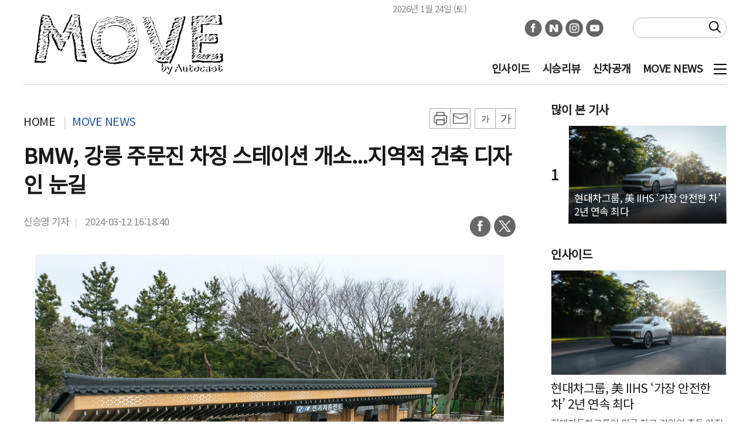

--- FILE ---
content_type: text/html; charset=UTF-8
request_url: https://www.autocast.kr/article/view/atc202403120005
body_size: 9180
content:
<!DOCTYPE html>
<html lang="ko">
<head>
<meta http-equiv="X-UA-Compatible" content="IE=edge">
<meta http-equiv="Content-Type" content="text/html; charset=UTF-8">
<meta http-equiv="Content-Script-Type" content="text/javascript"> 
<meta http-equiv="Content-Style-Type" content="text/css">
<title>BMW, 강릉 주문진 차징 스테이션 개소...지역적 건축 디자인 눈길</title>

<meta name="keywords" content="뉴스,방송">
<meta name="location" content="Korea">
<meta name="author" content="오토캐스트">
<meta name="description" content="BMW코리아가 강원도 강릉 주문진 해수욕장에 전기차 충전 시설인 &lsquo;BMW 차징 스테이션&rsquo;을 공식 개소했다.주문진 해수욕장 차징 스테이션은 8대 ">

<meta name="naver-site-verification" content="e0d128127ccec6822e42233124bcde53f10fdd05" />
<!script async src="https://pagead2.googlesyndication.com/pagead/js/adsbygoogle.js?client=ca-pub-7083476616975218" crossorigin="anonymous"></script>


<meta property="fb:app_id" content="">
<meta property="og:locale" content="ko_KR" />
<meta property="og:type" content="article">
<meta property="og:url" content="https://www.autocast.kr/article/view/atc202403120005" />
<meta property="og:description" content="BMW코리아가 강원도 강릉 주문진 해수욕장에 전기차 충전 시설인 &lsquo;BMW 차징 스테이션&rsquo;을 공식 개소했다.주문진 해수욕장 차징 스테이션은 8대 " />
<meta property="og:site_name" content="오토캐스트">
<meta property="og:type" content="article" />
<meta property="og:title" content="BMW, 강릉 주문진 차징 스테이션 개소...지역적 건축 디자인 눈길" />
<meta property="og:image" content="https://www.autocast.kr/data/atc/image/2024/03/12/atc20240312000012.jpg">

<meta name="twitter:card" content="summary" />
<meta name="twitter:site" content="@오토캐스트" />
<meta name="twitter:title"  content="BMW, 강릉 주문진 차징 스테이션 개소...지역적 건축 디자인 눈길" />
<meta name="twitter:description" content="BMW코리아가 강원도 강릉 주문진 해수욕장에 전기차 충전 시설인 &lsquo;BMW 차징 스테이션&rsquo;을 공식 개소했다.주문진 해수욕장 차징 스테이션은 8대 " />
<meta name="twitter:image" content="https://www.autocast.kr/data/atc/image/2024/03/12/atc20240312000012.144x144.0.jpg" />

<link rel="canonical" href="https://www.autocast.kr/article/view/atc202403120005">
<link rel="shortcut icon" href="https://www.autocast.kr/data/atc/upload/save/company/atc17518705099701.png" />

<script async src="https://www.googletagmanager.com/gtag/js?id=G-71TTB59Z3E"></script>
<script>
  window.dataLayer = window.dataLayer || [];
  function gtag(){dataLayer.push(arguments);}
  gtag('js', new Date());

  gtag('config', 'G-71TTB59Z3E', {
		"aid":"atc202403120005",
		"categoryId":"atc004000000",
		"categoryName":"자동차뉴스",
    "reporterId":"sy",
    "reporterName":"신승영",
    "tags":"BMW,전기차,충전소,차징,스테이션,넥스트,프로젝트,ESG,허브,ESS"
  });
</script>


<!-- Matomo -->
<script>
  var _paq = window._paq = window._paq || [];
  /* tracker methods like "setCustomDimension" should be called before "trackPageView" */
  (function() {
    var u="//analytics.kode.co.kr/";
    _paq.push(['setTrackerUrl', u+'matomo.php']);
    _paq.push(['setSiteId', '9']);
    _paq.push(['setCustomDimension', 1, 'atc202403120005']);
    _paq.push(['setCustomDimension', 2, 'atc004000000']);
    _paq.push(['setCustomDimension', 3, 'sy']);
    _paq.push(['setCustomDimension', 4, '']);
    _paq.push(['enableLinkTracking']);
    _paq.push(["setDoNotTrack", true]);
    _paq.push(['appendToTrackingUrl', 'bots=1']);
    _paq.push(['enableHeartBeatTimer']);
    _paq.push(['trackPageView']);
    var d=document, g=d.createElement('script'), s=d.getElementsByTagName('script')[0];
    g.async=true; g.src=u+'matomo.js'; s.parentNode.insertBefore(g,s);
  })();
</script>
<!-- End Matomo Code -->

<!-- css -->
<link href="/lib/slick/slick.css" rel="stylesheet" type="text/css">
<link href="/css/pc/font.css" rel="stylesheet" type="text/css">
<link href="/css/pc/layout.css?v=20250928" rel="stylesheet" type="text/css">
<link href="/css/pc/box.css?v=2024102402" rel="stylesheet" type="text/css">
<link rel="stylesheet" href="/lib/swiper/swiper-bundle.min.css" />
<link rel="stylesheet" href="https://cdnjs.cloudflare.com/ajax/libs/font-awesome/6.4.2/css/all.min.css" type="text/css">

<!-- script -->
<!-- <script src="https://kit.fontawesome.com/2797adada1.js" type="text/javascript" crossorigin="anonymous"></script> -->
<script src="/lib/jquery/jquery-3.6.0.min.js" type="text/javascript"></script>
<script src="/lib/jquery/jquery.cookie.js" type="text/javascript"></script>
<script src="/lib/slick/slick.min.js" type="text/javascript"></script>
<script src="/js/common.js" type="text/javascript"></script>
<script src="/js/search.js" type="text/javascript"></script>
<script src="/lib/swiper/swiper-bundle.min.js"></script>
<script src="https://securepubads.g.doubleclick.net/tag/js/gpt.js" async=""></script>


    <script type="application/ld+json">
        {
            "@context": "https://schema.org",
            "@type": "NewsArticle",
            "mainEntityOfPage": {
                "@type": "WebPage",
                "@id": "https://www.autocast.kr/article/view/atc202403120005"
            },
            "headline": "BMW, 강릉 주문진 차징 스테이션 개소...지역적 건축 디자인 눈길",
            "image": [
            "https://www.autocast.kr/data/atc/image/2024/03/12/atc20240312000012.jpg"            ],
            "datePublished": "2024-03-12 16:18:40+09:00",
            "dateModified": "+09:00",
            "author": {
                "@type": "Person",
                "name": "신승영"
                },
                "publisher": {
                "@type": "Organization",
                "name": "오토캐스트",
                "logo": {
                    "@type": "ImageObject",
                    "url": "https://www.autocast.kr/data/atc/upload/save/company/atc17518711700341.png"
                }
            }
        }
    </script>

</head>
<body>
<!-- header -->
<header>

       
        <div class="din din2-11 logo-w-350px border-bottom sns-top10" data-objid="DIN_1668910641625"><div data-dinnum="1"><a href="/" class="logo"><center><img src="/data/atc/upload/save/company/atc17518711700341.png" alt="오토캐스트"></center></a><style>@media (min-width: 320px) and (max-width: 480px) {
	header>.jtbc a.logo {padding: 0px;}
	header>.jtbc>div[data-dinnum="1"] {display: none;}
	header>.jtbc a.logo>img {width: 100px;min-width: 100px;}
}

	header .din.width-100 .logo {width:100%;padding:0;}  
	header .din.width-100 .logo center {width:100%;}
	header .din.width-100 .logo img {width:100%;height: auto;max-width: 220px;}
</style></div><div data-dinnum="2"><div> <div class="date"></div>
</div><div class="din2-nav">
		<ul class="sns-link abs">
<li><a href="https://www.facebook.com/Autocast.kr" target="_blank"><img src="/img/icon/circle_facebook.png" alt="facebook"></a></li><li><a href="https://post.naver.com/my.nhn?memberNo=37677556" target="_blank"><img src="/img/icon/circle_naver2.png" alt="naverpost"></a></li><li><a href="https://instagram.com/autocast.kr" target="_blank"><img src="/img/icon/circle_instagram.png" alt="instagram"></a></li><li><a href="https://www.youtube.com/channel/UCZRQX88QEJ39mMPIN-MrkvQ" target="_blank"><img src="/img/icon/circle_youtube_01.png" alt="youtube"></a></li>       </ul>
        
        <div class="search-cont abs">
            <form action="/article/search" id="searchForm">
                <input type="text" name="searchText" id="searchText">
                <button class="btn-search" type="submit" id="searchBtn"></button>
            </form>
        </div>
        
        <nav class="bg-white nav abs">
            <ul class="nav-menu">
                <li><a href="/article/list/atc001000000" title="인사이드">인사이드</a></li>
                <li><a href="/article/list/atc002000000" title="시승리뷰">시승리뷰</a></li>
                <li><a href="/article/list/atc003000000" title="신차공개">신차공개</a></li>
                <li><a href="/article/list/atc004000000" title="MOVE NEWS">MOVE NEWS</a></li>
            </ul>
            <button id="btn-bar"></button>
        </nav>
	</div>
 <style>.bg-transparent .nav.bg-white {background-color:#0000 !important;}</style><script>        //gnb하단 이동
        $(window).scroll(function () {
            scrollgnb();
        });

        scrollgnb();

        function scrollgnb() {
            if ($(window).scrollTop() < 90) {
                $('header').removeClass('header-fixed');

            } else {
                $('header').addClass('header-fixed');

            }
        }</script></div></div><div class="din din1 " data-objid="DIN_1668912866038"><div data-dinnum="1"><!-- sidenave -->
<div id="side-menu" class="right">
	<div class="close-cont">
		<button class="btn-close"><img src="/img/icon/close.png" alt="닫기"></button>
	</div>
	<div class="menu">
		<div class="cont">
			<div class="main-menu">
				<a href="/article/list/atc001000000" title="인사이드" target="_self">인사이드</a>			</div>
		</div>
		<div class="cont">
			<div class="main-menu">
				<a href="/article/list/atc002000000" title="시승리뷰" target="_self">시승리뷰</a>			</div>
		</div>
		<div class="cont">
			<div class="main-menu">
				<a href="/article/list/atc003000000" title="신차공개" target="_self">신차공개</a>			</div>
		</div>
		<div class="cont">
			<div class="main-menu">
				<a href="/article/list/atc004000000" title="MOVE NEWS" target="_self">MOVE NEWS</a>			</div>
		</div>
	</div>
</div><script>$(document).ready(function(){
	
	
         // 사이드 메뉴 드롭
         $('.btn-drop').click(function(){
            let mainMenu = $(this).parents('.main-menu');
           	if(mainMenu.hasClass('on')){
			 	mainMenu.removeClass('on');
			}else{
				$('.main-menu').removeClass('on');
			 	mainMenu.addClass('on');
			}
        });

        // 사이드 메뉴 close
        $('#side-menu.right .btn-close').click(function(){
            $("#side-menu.right").animate({right: "-340px",}, 400);
            $('#side-menu.right .main-menu').removeClass('on');
        });

        // 사이드 메뉴 햄버거 버튼 토글
        $('#btn-bar').click(function(){
            if($("#side-menu.right").css('right')=='0px'){
                $("#side-menu.right").animate({right: "-340px",}, 400);
                $('#side-menu.right .main-menu').removeClass('on');
            }else{
                $("#side-menu.right").animate({right: "0px",}, 400);
            }
        })
});</script></div></div>

</header>

<script>
    $(document).ready(function(){


        var d = new Date();
        var weekname=['일','월','화','수','목','금','토'];
        var today=d.getFullYear()+'년 '+(d.getMonth() + 1)+'월 '+d.getDate()+'일 ('+weekname[d.getDay()]+')';
        $(document).ready(function(){
            $('header .date').append(today);
        });


    });
</script>
<!--// header -->

    <!-- main -->
    <main>
        <div class="din din2-21 newsview" data-objid="DIN_1663310089110"><div class="col-md-8 objEnable ui-sortable" data-dinnum="1"><div id="viewPrint">
<!-- 뉴스뷰 헤더 -->
<div id="title_wrap">
    <div class="category">
        <a href="/">HOME</a>
		<a href="/article/list/atc004000000">MOVE NEWS</a>
    </div>
    <div class="button-cont">
        <div class="wrap">
            <a href="javascript:return false;" onclick="onprint()" class="btn btn-print"><img src="/img/icon/print.png" alt=""></a>
            <a href="#" onclick="javascript:shareEmail(encodeURIComponent(document.URL),encodeURIComponent(document.title));" class="btn btn-email"><img src="/img/icon/email.png" alt=""></a>
        </div>
        <div class="wrap">
            <button class="btn btn-font down">가</button>
            <button class="btn btn-font up">가</button>
        </div>
    </div>
    <h1 class="title">BMW, 강릉 주문진 차징 스테이션 개소...지역적 건축 디자인 눈길</h1>
    <div class="info-cont">
         <div class="info">
				<span class="reporter">신승영 기자</span>
            <span class="date">2024-03-12 16:18:40</span>
        </div>
        <ul class="share">
            <li><a href="#" onclick="javascript:window.open('https://www.facebook.com/sharer/sharer.php?u='
                +encodeURIComponent(document.URL)+'&amp;t='+encodeURIComponent(document.title), 'facebooksharedialog',
                'menubar=no,toolbar=no,resizable=yes,scrollbars=yes,height=600,width=600');return false;" target="_blank" title="Facebook" alt="Facebook"><img src="/img/icon/circle_facebook.png"></a></li>
            <li><a href="#" onclick="javascript:window.open('https://twitter.com/intent/tweet?text='
                +encodeURIComponent(document.title)+'%20-%20'+encodeURIComponent(document.URL), 'twittersharedialog',
                'menubar=no,toolbar=no,resizable=yes,scrollbars=yes,height=600,width=600');return false;" target="_blank" title="Twitter" alt="Twitter"><img src="/img/icon/circle_x.png"></a></li>
        </ul>
    </div>
</div>
<script>				$(function(){
					  
                        var content = $('#body_wrap .content').css('font-size');
                        var size = parseInt(content.substring(0,2));
                        
                        // 본문 폰트 사이즈 min:12px max:26px
                        $('.btn-font.down').on('click',function(){
                            size = size-2;
                            if(size < 12){
                                size = 12;
								return false;	
                            }
                            $('#body_wrap .content').css('font-size', size);
                        });

                        $('.btn-font.up').on('click',function(){
                            size = size+2;
                            if(size > 26){
                                size = 26;
                                return false;
                            }
                            $('#body_wrap .content').css('font-size', size);
                        });

                    });

var shareEmail = function(body, subject){

	var html ='';
	if( $('body').find('#mailfrm').length != 0){
		$('#mailfrm').remove();
	}
	html = '<form name="mailfrm" id="mailfrm" action="mailto:?body='+body+'&subject='+subject+'" method="post" enctype="text/plain"></form>';
	$('body').append(html);
	$('#mailfrm').submit();
}


         </script><style> div[style*="center"] {display: flex;justify-content: center;} </style>

<!-- 뉴스뷰 본문 -->
<div id="body_wrap">
	<div class="content">
		<figure class="image align-center"><img contenteditable="true" src="/data/atc/image/2024/03/12/atc20240312000012.800x.0.jpg" />
<figcaption></figcaption>
</figure>
<br />BMW코리아가 강원도 강릉 주문진 해수욕장에 전기차 충전 시설인 ‘BMW 차징 스테이션’을 공식 개소했다.<br /><br />주문진 해수욕장 차징 스테이션은 8대 전기차를 동시에 충전할 수 있다. 충전소 건축물은 강원도에 널리 분포한 소나무 무늬를 적용해 지역적 특색을 강조했다.<br /><br />BMW 차징 스테이션은 BMW그룹 전동화 모델뿐 아니라 국내 모든 전기차가 이용할 수 있도록 공공 개방된다. <br /><br />BMW코리아는 2024년 2월 기준 총 1119기의 충전기를 보유하고 있으며, 올 한 해 충전기 1000기를 확충하는 ‘차징 넥스트’ 프로젝트를 통해 총 2100여기 규모의 충전 인프라를 갖춘다는 계획이다. <br /><br />이뿐 아니라 풍력 발전과 같은 친환경 에너지와 재활용 전기차 배터리로 만든 ESS를 결합한 ‘ESG 차징 스테이션’을 구축해 지속가능성을 한층 강화할 방침이다. 더불어 기존 차징 스테이션에서 한 단계 진화한 신개념 충전∙휴식 공간인 ‘BMW 허브 차징 스테이션’도 고속도로 및 고속화도로에서 선보일 예정이다.  <br /><br />신승영 sy@autocast.kr
	</div>
	<div class="copyright">오토캐스트 모든 콘텐츠(영상,기사, 사진)는 저작권법의 보호를 받은 바, 무단 전재와 복사, 배포 등을 금합니다.

Copyright © 오토캐스트. All rights reserved.</div>
</div>



</div>

<script> 					function printHtml(html) {
                        var bodyHtml = document.body.innerHTML;
                        document.body.innerHTML = html;
                        window.print();
                        document.body.innerHTML = bodyHtml;
                    }
                    function onprint() {
                        var html = $("#viewPrint").html()
                        printHtml(html);
                    }</script><div class="din din2-11 " data-objid="DIN_1668058387095"><div class="col-md-6 objEnable ui-sortable" data-dinnum="1"></div><div class="col-md-6 objEnable ui-sortable" data-dinnum="2"></div></div><!-- 태그 -->
<div class="article-tags">
	<h2>TAGS</h2>
	<ul>
		<li><a href="/article/list/!BMW">BMW</a></li>
		<li><a href="/article/list/!전기차">전기차</a></li>
		<li><a href="/article/list/!충전소">충전소</a></li>
		<li><a href="/article/list/!차징">차징</a></li>
		<li><a href="/article/list/!스테이션">스테이션</a></li>
		<li><a href="/article/list/!넥스트">넥스트</a></li>
		<li><a href="/article/list/!프로젝트">프로젝트</a></li>
		<li><a href="/article/list/!ESG">ESG</a></li>
		<li><a href="/article/list/!허브">허브</a></li>
		<li><a href="/article/list/!ESS">ESS</a></li>
	</ul>
</div>
<!-- 기자 -->
<div class="reporter_news">
	<div class="reporter_info">
		<a href="/article/list/@sy">
			<div class="thumb"><img src="/data/atc/upload/save/manager/atc16690856354018.97x97.0.png"></div>
			<div class="info">
				<span class="name">신승영 기자</span>
				<span class="email">sy@autocast.kr</span>
			</div>
		</a>
	</div>
	<ul class="list">
		안녕하세요. 신승영 입니다.
	</ul>
</div>
<!-- 관련기사 -->
<div class="relationList">
    <h3>관련기사</h3>
    <div class="list">
        <article class="article">
            <a href="/article/view/atc202403120001">
                <div class="title">포르쉐 타이칸 터보 GT 바이작 패키지,  랩타임 신기록 달성</div>
                <span class="date">2024-03-12</span>
            </a>
        </article>
        <article class="article">
            <a href="/article/view/atc202403120002">
                <div class="title">KG모빌리티, 신규 채용 경쟁률 73:1...68명 최종 합격</div>
                <span class="date">2024-03-12</span>
            </a>
        </article>
        <article class="article">
            <a href="/article/view/atc202403120003">
                <div class="title">현대캐피탈, 골드만삭스 출신 정형진 사장 영입</div>
                <span class="date">2024-03-12</span>
            </a>
        </article>
        <article class="article">
            <a href="/article/view/atc202403120004">
                <div class="title">한국타이어 T스테이션, 굿이어·브리지스톤 이어 피렐리까지 판매</div>
                <span class="date">2024-03-12</span>
            </a>
        </article>
        <article class="article">
            <a href="/article/view/atc202403110005">
                <div class="title">2024 이스터 지프 사파리 콘셉트카 티저 공개</div>
                <span class="date">2024-03-11</span>
            </a>
        </article>
    </div>
</div>
<!-- 댓글-->
<script type="text/javascript" src="/js/member.js"></script>
<script type="text/javascript" src="/js/comment.js"></script>
<div class="box comment_area" data-aid="atc202403120005" data-provider="" data-member-id="">
    <div class="box_title">
        <h3 class="name">댓글</h3><span class="count">(<span class="num">0</span>)</span>
        <a href="/logout" class="btn_social_login" data-member-logout style="display: none;">로그아웃</a>
    </div>
    <div class="input">
        <form id="comment_form">
            <input type="hidden" id="provider" name="provider" value="">
            <input type="hidden" id="memberId" name="memberId" value="">
            <input type="hidden" name="aid" value="atc202403120005">
            <input type="hidden" name="title" value="BMW, 강릉 주문진 차징 스테이션 개소...지역적 건축 디자인 눈길">
            <textarea class="comment_input" name="comment" id="comment" rows="5" placeholder="소셜 로그인을 해주세요."></textarea>
            <div class="button_wrap">
                <span class="info">※ 댓글 작성시 상대방에 대한 배려와 책임을 담아 깨끗한 댓글 환경에 동참에 주세요.</span>
                <span class="length"><span class="comment_length">0</span> / 300</span>
                <button id="btnSaveComment">등록</button>
            </div>
        </form>
    </div>
    
    <div class="sort" style="display:none;">
        <span data-sort="date-desc" class="item active">최신순</span>
        <span data-sort="date-asc" class="item">과거순</span>
        <span data-sort="up-desc" class="item">공감순</span>
    </div>
    <ul class="list" style="display:none;">
    </ul>
</div>
</div><div class="col-md-4 objEnable ui-sortable" data-dinnum="2"><!-- 인기기사 I_1 -->
<div class="box I_1">
<div class="box_title"><a href=""><h3 class="name">많이 본 기사</h3></a></div>    <ol class="list">
        <li class="article">
            <a href="/article/view/atc202512300002" class="link">
                <div class="thumb">
                    <div class="background zoom" style="background-image: url(/data/atc/image/2025/12/30/atc20251230000009.270x168.0.jpg);"><img src="/data/atc/image/2025/12/30/atc20251230000009.270x168.0.jpg" alt="현대차그룹, 美 IIHS ‘가장 안전한 차’ 2년 연속 최다"></div>
                </div>
            </a>
            <div class="text_box">
                <a class="link" href="/article/view/atc202512300002"><h4 class="title">현대차그룹, 美 IIHS ‘가장 안전한 차’ 2년 연속 최다</h4></a>
            </div>
        </li>
    </ol>
</div>
<!-- 인기기사 I_3 -->
<div class="box I_3">
<div class="box_title"><a href="/article/list/atc001000000"><h3 class="name">인사이드</h3></a></div>    <div class="list">
        <article class="article">
            <a href="/article/view/atc202512300002" class="link">
                <div class="thumb">
                    <div class="background zoom" style="background-image: url(/data/atc/image/2025/12/30/atc20251230000009.300x180.0.jpg);"><img src="/data/atc/image/2025/12/30/atc20251230000009.300x180.0.jpg" alt="현대차그룹, 美 IIHS ‘가장 안전한 차’ 2년 연속 최다"></div>
                </div>
            </a>
            <div class="text_box">
                 <a class="link" href="/article/view/atc202512300002"><h4 class="title">현대차그룹, 美 IIHS ‘가장 안전한 차’ 2년 연속 최다</h4></a>
<div class="desc">현대자동차그룹이 미국 최고 권위의 충돌 안전 평가에서 2년 연속 &lsquo;가장 안전한 자동차 그룹&rsquo; 자리를 지</div>            </div>
          
        </article>
        <article class="article">
            <a href="/article/view/atc202512300001" class="link">
                <div class="thumb">
                    <div class="background zoom" style="background-image: url(/data/atc/image/2025/12/30/atc20251230000001.300x180.0.jpg);"><img src="/data/atc/image/2025/12/30/atc20251230000001.300x180.0.jpg" alt="기아 PV5, 출시 첫해 글로벌 주요 어워즈 석권"></div>
                </div>
            </a>
            <div class="text_box">
                 <a class="link" href="/article/view/atc202512300001"><h4 class="title">기아 PV5, 출시 첫해 글로벌 주요 어워즈 석권</h4></a>
<div class="desc">기아의 첫 전동화 목적기반차량(PBV) 모델 PV5가 출시 첫해 글로벌 자동차 및 상용차 시장에서 잇따른 수상 성과를 </div>            </div>
          
        </article>
        <article class="article">
            <a href="/article/view/atc202512170001" class="link">
                <div class="thumb">
                    <div class="background zoom" style="background-image: url(/data/atc/image/2025/12/17/atc20251217000001.300x180.0.jpg);"><img src="/data/atc/image/2025/12/17/atc20251217000001.300x180.0.jpg" alt="르노 차와 겨울 풍경 SNS에 올리면 여행권 증정...'르노 K-트립 시즌2' 개최"></div>
                </div>
            </a>
            <div class="text_box">
                 <a class="link" href="/article/view/atc202512170001"><h4 class="title">르노 차와 겨울 풍경 SNS에 올리면 여행권 증정...'르노 K-트립 시즌2' 개최</h4></a>
<div class="desc">르노코리아가 올해 연말까지 대한민국 곳곳의 겨울 풍경 명소를 공유하는 '르노 K-트립(K-Trip) 시즌2' 이벤트를 실</div>            </div>
          
        </article>
    </div>
</div>
                <div class="box side-box2-slider">
                    <div class="box_title">
<a href="/article/list/atc002000000"><h3 class="name">시승리뷰</h3></a><a href="/article/list/atc002000000" class="more">+</a>                    </div>
                    <div class="list">

                        <div class="main">
                            <div class="swiper mainSlider">
                                <div class="swiper-wrapper">
                                    <a href="/article/view/atc202506170001" class="swiper-slide article">
                                        <div class="thumb">
                                            <img src="/data/atc/image/2025/06/17/atc20250617000002.300x260.0.jpeg" alt="역대 가장 다루기 쉬운 파니갈레의 등장, 두카티 뉴 파니갈레 V2 S">
                                        </div>
                                        <div class="text_box">
                                            <h4 class="title">역대 가장 다루기 쉬운 파니갈레의 등장, 두카티 뉴 파니갈레 V2 S</h4>
                                        </div>
                                    </a>
                                    <a href="/article/view/atc202411120005" class="swiper-slide article">
                                        <div class="thumb">
                                            <img src="/data/atc/image/2024/11/12/atc20241112000008.300x260.0.jpg" alt="벤츠 EQS 450+ 일렉트릭 아트, 다시 솟은 삼각별">
                                        </div>
                                        <div class="text_box">
                                            <h4 class="title">벤츠 EQS 450+ 일렉트릭 아트, 다시 솟은 삼각별</h4>
                                        </div>
                                    </a>
                                    <a href="/article/view/atc202411040005" class="swiper-slide article">
                                        <div class="thumb">
                                            <img src="/data/atc/image/2024/11/04/atc20241104000019.300x260.0.jpg" alt="오랜 기다림에 대한 완벽한 보상, 혼다 CBR600RR">
                                        </div>
                                        <div class="text_box">
                                            <h4 class="title">오랜 기다림에 대한 완벽한 보상, 혼다 CBR600RR</h4>
                                        </div>
                                    </a>
                                    <a href="/article/view/atc202410180004" class="swiper-slide article">
                                        <div class="thumb">
                                            <img src="/data/atc/image/2024/10/18/atc20241018000015.300x260.0.jpg" alt="벤틀리 벤테이가 S, 더더더 좋아졌다">
                                        </div>
                                        <div class="text_box">
                                            <h4 class="title">벤틀리 벤테이가 S, 더더더 좋아졌다</h4>
                                        </div>
                                    </a>
                                </div>
                            </div>
                        </div>
                        <div class="nav">
                            <div thumbsSlider="" class="swiper navSlider">
                                <div class="swiper-wrapper">
                                    <div class="swiper-slide article">
                                        <div class="thumb">
                                            <img src="/data/atc/image/2025/06/17/atc20250617000002.x70.0.jpeg" alt="역대 가장 다루기 쉬운 파니갈레의 등장, 두카티 뉴 파니갈레 V2 S">
                                        </div>
                                    </div>
                                    <div class="swiper-slide article">
                                        <div class="thumb">
                                            <img src="/data/atc/image/2024/11/12/atc20241112000008.x70.0.jpg" alt="벤츠 EQS 450+ 일렉트릭 아트, 다시 솟은 삼각별">
                                        </div>
                                    </div>
                                    <div class="swiper-slide article">
                                        <div class="thumb">
                                            <img src="/data/atc/image/2024/11/04/atc20241104000019.x70.0.jpg" alt="오랜 기다림에 대한 완벽한 보상, 혼다 CBR600RR">
                                        </div>
                                    </div>
                                    <div class="swiper-slide article">
                                        <div class="thumb">
                                            <img src="/data/atc/image/2024/10/18/atc20241018000015.x70.0.jpg" alt="벤틀리 벤테이가 S, 더더더 좋아졌다">
                                        </div>
                                    </div>
                                </div>
                            </div>
                        </div>

                    </div>
                </div>
<script>  $(function(){
                         
                            var swiper = new Swiper(".navSlider", {
                                spaceBetween: 4,
                                slidesPerView: 4,
                                watchSlidesProgress: true,
                                speed: 600,
                                autoplay: {
                                    delay: 4000
                                },
                                loop: false,
                            });
                            var swiper2 = new Swiper(".mainSlider", {
                                spaceBetween: 10,
                                touchRatio: 0,
                                thumbs: {
                                    swiper: swiper,
                                },
                                autoplay: {
                                    delay: 4000
                                },
                                loop: false,
                            });


                    });</script>                <div class="box side-box3">
                    <div class="box_title">
<a href="/article/list/atc004000000"><h3 class="name">자동차뉴스</h3></a><a href="/article/list/atc004000000" class="more">+</a>                    </div>
                    <div class="list">
                        <article class="article">
                            <a href="/article/view/atc202512180001">
                                <div class="thumb">
                                    <img src="/data/atc/image/2025/12/18/atc20251218000001.100x75.0.jpg" alt="'1만대 돌파 예정' 포르쉐, 내년 카이엔 일렉트릭 출시...전동화 강화 나선다">
                                </div>
                            </a>
                            <div class="text-box">
                                <a href="/article/view/atc202512180001">
                                    <h4 class="title">'1만대 돌파 예정' 포르쉐, 내년 카이엔 일렉트릭 출시...전동화 강화 나선다</h4>
                                </a>
<div class="desc">포르쉐가 카이엔 일렉트릭을 공개하며, 전동화 포트폴리오 확대에 나선다. 포르쉐는 지난 11월 월드 프리미어로 전기 SUV 카이엔 일렉트릭을 공개했다. </div>                            </div>
                        </article>
                        <article class="article">
                            <a href="/article/view/atc202511030001">
                                <div class="thumb">
                                    <img src="/data/atc/image/2025/11/03/atc20251103000001.100x75.0.jpg" alt="현대차그룹-싱가포르, 수소 중심 저탄소 기술 개발 나선다">
                                </div>
                            </a>
                            <div class="text-box">
                                <a href="/article/view/atc202511030001">
                                    <h4 class="title">현대차그룹-싱가포르, 수소 중심 저탄소 기술 개발 나선다</h4>
                                </a>
<div class="desc">현대자동차그룹이 싱가포르 경제개발청(EDB)과 수소 중심 저탄소 기술 개발 기회 발굴을 위한 업무협약(MOU)을 체결했다. 지난달 31일 2025년 APEC 정상회의</div>                            </div>
                        </article>
                        <article class="article">
                            <a href="/article/view/atc202510010003">
                                <div class="thumb">
                                    <img src="/data/atc/image/2025/10/01/atc20251001000007.100x75.0.jpg" alt="'양궁과 41년간의 동행' 현대차그룹, 정몽구배 한국양궁대회 후원">
                                </div>
                            </a>
                            <div class="text-box">
                                <a href="/article/view/atc202510010003">
                                    <h4 class="title">'양궁과 41년간의 동행' 현대차그룹, 정몽구배 한국양궁대회 후원</h4>
                                </a>
<div class="desc">현대자동차그룹이 '현대자동차 정몽구배 한국양궁대회 2025'를 공식 후원한다. 현대자동차 정몽구배 한국양궁대회는 2016년 창설 이래 국내 양궁 선수들</div>                            </div>
                        </article>
                        <article class="article">
                            <a href="/article/view/atc202507230001">
                                <div class="thumb">
                                    <img src="/data/atc/image/2025/07/23/atc20250723000001.100x75.0.jpg" alt="르노코리아 노사, 2025 임금협상 잠정합의안 도출">
                                </div>
                            </a>
                            <div class="text-box">
                                <a href="/article/view/atc202507230001">
                                    <h4 class="title">르노코리아 노사, 2025 임금협상 잠정합의안 도출</h4>
                                </a>
<div class="desc">르노코리아가 르노코리아 노동조합과 22일 진행한 2025년 임금협상 9차 본교섭에서 잠정합의안을 도출했다.르노코리아 노사는 이번 잠정합의안에서 기</div>                            </div>
                        </article>
                    </div>
                </div>
</div></div>
    </main>
    <!--// main -->

<!-- footer -->
<footer>
  
    <div class="din din1 din100" data-objid="DIN_1666775321176"><div data-dinnum="1"><div class="info-cont">
        <a href="/" class="logo"><img src="/data/atc/upload/save/company/atc1751871268362.png" alt=""></a>
        <div class="right">
            <ul class="link-wrap">
            </ul>
            <div class="info">
                <ul>
                    <li>제호 : 오토캐스트</li>
<li>등록번호 : 서울, 아52396</li><li>등록일 : 2019-06-11</li><li>발행일 : 2017-06-01</li>						<li>발행·편집인 : 이다일</li>
<li>청소년보호책임자 : 강명길</li><li>서울특별시 성북구 개운사길 57-3 3F 오토캐스트</li><li>대표전화 : +82-10-2967-7696</li><li>제보・문의 : press@autocast.kr</li><li>팩스 : 0504-382-7696</li>                </ul>
                <div class="text">오토캐스트 모든 콘텐츠(영상, 기사, 사진 등)는 저작권법의 보호를 받은 바, 무단 전재와 복사, 배포 등을 금합니다.</div>
                <div class="text">Copyright © 오토캐스트. All rights reserved. mail to auto@autocast.kr</div>
            </div>
        </div>
    </div></div></div>

</footer>
<!--// footer -->
    
<div id="scroll_layer_Left" style="width: 150px; height: 250px; right : calc( 50% + 660px ); position: fixed; top: 220px;z-index:1000">
    
    
    
</div>

<div id="scroll_layer_Right" style="width: 150px; height: 250px; left: calc( 50% + 660px ); position: fixed; top: 220px;z-index:1000">
    
    
</div>

</body>
</html>

--- FILE ---
content_type: text/html; charset=UTF-8
request_url: https://www.autocast.kr/comment/list/ajax
body_size: -32
content:
{"result":"success","comment":[]}

--- FILE ---
content_type: application/javascript
request_url: https://www.autocast.kr/js/member.js
body_size: 2310
content:
/**
 * 회원 관련 스크립트
 */

// 로그인 상태 조회
let member = {};

// 로그인 메뉴 처리
$(document).ready(function(){
    if ($('[data-member-login],[data-member-logout],[data-social-login]').length > 0) {
        if (!member?.statusLogin) {
            $.ajax({
                url : '/member/getLogin/ajax',
                type : 'post',
                dataType : "json",
                async : false,
            })
            .done((data, textStatus, errorThrown)=>{
                if (!!data?.result?.memberId) {
                    member = data.result;
                    member.statusLogin = 'Y';
                } else {
                    member.statusLogin = 'N';
                }
            });
        }

        $('[data-member-login],[data-member-logout]').hide();
        if (!!member?.memberId) {
            $('[data-member-logout]').show();
            $('[data-member-id]').data('member-id',member.memberId);
            $('[data-provider]').data('provider',member.provider);
        } else {
            $('[data-member-login]').show();
            $('[data-member-id]').data('member-id','');
            $('[data-provider]').data('provider','');
        }
    }
});

// 소셜 로그인
$(document).on('click','[data-social-login]',function(e){
    e.preventDefault();
    let memberId = '';
    let provider = '';
    if (!!member?.memberId) {
        memberId = member.memberId;
        provider = !!member?.provider?member.provider:'';
    } else {
        memberId = $(this).closest('[data-member-id]').data('member-id');
        provider = $(this).closest('[data-provider]').data('provider');
    }
    if(memberId){
        if (provider) {
            alert(provider+' 계정으로 로그인 되어 있습니다.');
        } else {
            alert('이미 로그인 되어 있습니다.');
        }
    }else{
        let socialLogin = $(this).data('social-login');
        let apiUrl = $(this).data('api-url');
        if(socialLogin == 'KAKAO'){
            window.open(apiUrl,'login','width=464,height=682,top=100,left=100');
        }else{
            window.open(apiUrl,'login','width=600,height=700,top=100,left=100');
        }
    }
});

// 소셜 로그인 후 처리 (콜백에서 호출 함)
function afterLogin(){
    location.reload();
}